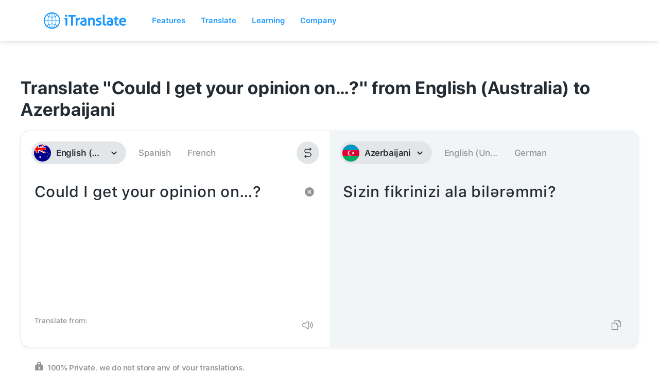

--- FILE ---
content_type: image/svg+xml
request_url: https://itranslate-webapp-production.web.app/images/fr-FR.svg
body_size: -40
content:
<?xml version="1.0" encoding="UTF-8"?>
<svg width="180px" height="180px" viewBox="0 0 180 180" version="1.1" xmlns="http://www.w3.org/2000/svg" xmlns:xlink="http://www.w3.org/1999/xlink">
    <!-- Generator: Sketch 61 (89581) - https://sketch.com -->
    <title>Overrides/Languages/fr-FR</title>
    <desc>Created with Sketch.</desc>
    <defs>
        <circle id="path-1" cx="90" cy="90" r="90"></circle>
    </defs>
    <g id="Overrides/Languages/fr-FR" stroke="none" stroke-width="1" fill="none" fill-rule="evenodd">
        <g id="fr-FR">
            <mask id="mask-2" fill="white">
                <use xlink:href="#path-1"></use>
            </mask>
            <use id="Mask" fill="#D62626" xlink:href="#path-1"></use>
            <g id="Shapes" mask="url(#mask-2)">
                <rect id="Rectangle-path" fill="#FFFFFF" x="0" y="0" width="120" height="180"></rect>
                <g id="Overrides/Options/Outlines/fr-FR" stroke="#002395" stroke-width="3">
                    <circle id="Outline" cx="90" cy="90" r="88.5"></circle>
                </g>
                <rect id="Rectangle-path" fill="#002395" x="0" y="0" width="60" height="180"></rect>
                <rect id="Rectangle-path" fill="#ED2939" x="120" y="0" width="60" height="180"></rect>
            </g>
        </g>
    </g>
</svg>

--- FILE ---
content_type: image/svg+xml
request_url: https://itranslate-webapp-production.web.app/images/az.svg
body_size: 170
content:
<?xml version="1.0" encoding="UTF-8"?>
<svg width="180px" height="180px" viewBox="0 0 180 180" version="1.1" xmlns="http://www.w3.org/2000/svg" xmlns:xlink="http://www.w3.org/1999/xlink">
    <!-- Generator: Sketch 61 (89581) - https://sketch.com -->
    <title>Overrides/Languages/az</title>
    <desc>Created with Sketch.</desc>
    <defs>
        <circle id="path-1" cx="90" cy="90" r="90"></circle>
    </defs>
    <g id="Overrides/Languages/az" stroke="none" stroke-width="1" fill="none" fill-rule="evenodd">
        <g id="az">
            <mask id="mask-2" fill="white">
                <use xlink:href="#path-1"></use>
            </mask>
            <use id="Mask" fill="#DE2910" xlink:href="#path-1"></use>
            <g id="Shapes" mask="url(#mask-2)">
                <g transform="translate(-90.000000, 0.000000)">
                    <rect id="Rectangle-path" fill="#0098C3" x="0" y="0" width="360" height="180"></rect>
                    <rect id="Rectangle-path" fill="#E00034" x="0" y="60" width="360" height="60"></rect>
                    <rect id="Rectangle-path" fill="#00AE65" x="0" y="120" width="360" height="60"></rect>
                    <circle id="Oval" fill="#FFFFFF" cx="174.3" cy="90" r="27"></circle>
                    <circle id="Oval" fill="#E00034" cx="180" cy="90" r="22.5"></circle>
                    <polygon id="Shape" fill="#FFFFFF" points="214.914042 100.599165 207.174987 96.927084 204.310524 105 201.434736 96.93111 193.700841 100.614042 197.372919 92.874987 189.3 90.010524 197.368893 87.134736 193.685958 79.400841 201.425016 83.072919 204.289479 75 207.165267 83.06889 214.899162 79.385958 211.227084 87.125016 219.300003 89.989476 211.231113 92.865264"></polygon>
                </g>
            </g>
        </g>
    </g>
</svg>